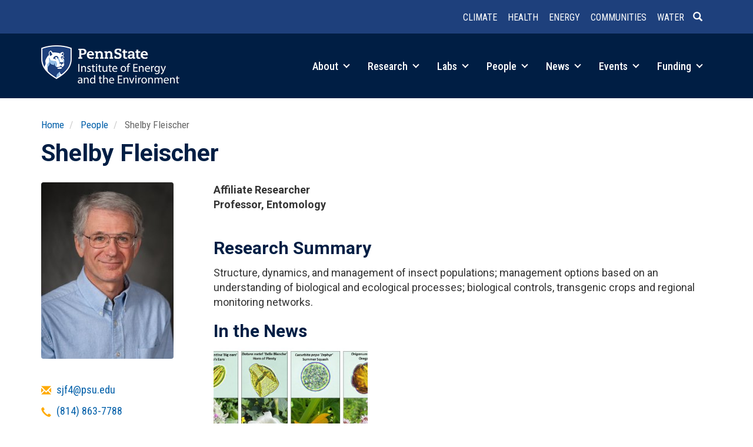

--- FILE ---
content_type: text/html; charset=UTF-8
request_url: https://iee.psu.edu/people/shelby-fleischer
body_size: 66999
content:
<!DOCTYPE html>
<html  lang="en" dir="ltr" prefix="og: https://ogp.me/ns#">
  <head>
    <meta charset="utf-8" />
<meta name="description" content="Research Summary Structure, dynamics, and management of insect populations; management options based on an understanding of biological and ecological processes; biological controls, transgenic crops and regional monitoring networks." />
<link rel="canonical" href="https://iee.psu.edu/people/shelby-fleischer" />
<meta property="og:site_name" content="Institute of Energy and the Environment" />
<meta property="og:url" content="https://iee.psu.edu/people/shelby-fleischer" />
<meta property="og:title" content="Shelby Fleischer" />
<meta property="og:description" content="Research Summary Structure, dynamics, and management of insect populations; management options based on an understanding of biological and ecological processes; biological controls, transgenic crops and regional monitoring networks." />
<meta property="og:image" content="https://iee.psu.edu/sites/default/files/profile-photos/Shelby%20Fleischer.jpeg" />
<meta name="Generator" content="Drupal 10 (https://www.drupal.org)" />
<meta name="MobileOptimized" content="width" />
<meta name="HandheldFriendly" content="true" />
<meta name="viewport" content="width=device-width, initial-scale=1.0" />
<link rel="icon" href="/themes/custom/iee2026/favicon.ico" type="image/vnd.microsoft.icon" />

    <title>Shelby Fleischer | Institute of Energy and the Environment</title>
    <link rel="stylesheet" media="all" href="/sites/default/files/css/css_dVg_tmvKoOajSpLMxL7pm_zR1evRs1azEfa7TB2FvLE.css?delta=0&amp;language=en&amp;theme=iee2026&amp;include=eJxljkEOwjAMBD9k1agHvhM5jQMpSV3shNDfI9FKgListDN7WGpVHC3TVdSQvgp4kWpVacWoVLiL3mASZQzaVsoDzfT8ASFRlgsk5vE0njHKUg3me2PdXEtu13isbLPKBT0ZwyNxN3znUCS0zNDZR9HiPif-yAtZcEiD" />
<link rel="stylesheet" media="all" href="/sites/default/files/css/css_HrXt5FQ5UxWbgMgftbzKNFfKQ-MG1YcumdPqEYhHzP4.css?delta=1&amp;language=en&amp;theme=iee2026&amp;include=eJxljkEOwjAMBD9k1agHvhM5jQMpSV3shNDfI9FKgListDN7WGpVHC3TVdSQvgp4kWpVacWoVLiL3mASZQzaVsoDzfT8ASFRlgsk5vE0njHKUg3me2PdXEtu13isbLPKBT0ZwyNxN3znUCS0zNDZR9HiPif-yAtZcEiD" />
<link rel="stylesheet" media="all" href="//fonts.googleapis.com/css?family=Open+Sans:400,600|Roboto+Slab:400|Roboto:400,700|Roboto+Condensed:300,400,500,700&amp;display=swap" />

    <script type="application/json" data-drupal-selector="drupal-settings-json">{"path":{"baseUrl":"\/","pathPrefix":"","currentPath":"node\/276","currentPathIsAdmin":false,"isFront":false,"currentLanguage":"en"},"pluralDelimiter":"\u0003","suppressDeprecationErrors":true,"ajaxPageState":{"libraries":"[base64]","theme":"iee2026","theme_token":null},"ajaxTrustedUrl":[],"gtag":{"tagId":"G-4T312JC0X3","consentMode":false,"otherIds":[],"events":[],"additionalConfigInfo":[]},"auto_anchors":{"show_automatic_anchor_links":false,"root_elements":".main-container","anchor_elements":"h2, h3, h4, h5, h6","link_content":"#","exclude_admin_pages":true},"bootstrap":{"forms_has_error_value_toggle":1,"popover_enabled":1,"popover_animation":1,"popover_auto_close":1,"popover_container":"body","popover_content":"","popover_delay":"0","popover_html":0,"popover_placement":"right","popover_selector":"","popover_title":"","popover_trigger":"click","tooltip_enabled":1,"tooltip_animation":1,"tooltip_container":"body","tooltip_delay":"0","tooltip_html":0,"tooltip_placement":"auto left","tooltip_selector":"","tooltip_trigger":"hover"},"statistics":{"data":{"nid":"276"},"url":"\/core\/modules\/statistics\/statistics.php"},"views":{"ajax_path":"\/views\/ajax","ajaxViews":{"views_dom_id:beea54552df7740cea99475ca595f989e2375156aa6c9524316757ab3f457731":{"view_name":"person_in_the_news","view_display_id":"block_1","view_args":"276\/276","view_path":"\/node\/276","view_base_path":null,"view_dom_id":"beea54552df7740cea99475ca595f989e2375156aa6c9524316757ab3f457731","pager_element":0}}},"user":{"uid":"0","permissionsHash":"7ce0124431acbbd5e4997257f0ee0f8317c90f316b800f129c61c95528a15735"}}</script>
<script src="/sites/default/files/js/js_6xWPhMychUmen-1mFmGQlCRRF5YpOt3ZjmszkIESW5I.js?scope=header&amp;delta=0&amp;language=en&amp;theme=iee2026&amp;include=eJxljuEOwjAIhF-oWc1--DoN67Bi6q6hbPPxNZu6Rv8c3AdHoNkQaIpXaPXUGDcAVk2p-G8XinKQSawZFhQsrA0xIJsUF6HsR50L5W4Uykgd3ejhEpAyB6Pk00t-_b4kzP2pP_t3ddXIpJrE-jl5ELcIr9VvuqdXHi7Qezie-iNPlrdgzA"></script>
<script src="/modules/contrib/google_tag/js/gtag.js?t9c468"></script>

  </head>
  <body class="path-people-shelby-fleischer path-node page-node-type-person has-glyphicons">
    <a href="#main-content" class="visually-hidden focusable skip-link">
      Skip to main content
    </a>
    
      <div class="dialog-off-canvas-main-canvas" data-off-canvas-main-canvas>
              <header class="navbar navbar-default container full-width" id="navbar" role="banner">
            <div class="navbar-header">
          <div class="region region-navigation row">
    <section id="block-headerlinks" class="col-sm-12 small text-xs-center text-sm-right pull-right block block-simple-block block-simple-blockheader-links clearfix">
  
    

      <p><a href="/research/climate-and-natural-systems" data-entity-type="node" data-entity-uuid="b616cc5b-17d5-4c3a-b1f3-1b8565bbf7b3" data-entity-substitution="canonical" title="Climate and Natural Systems"><strong>Climate</strong></a> <a href="/research/health-and-environment" data-entity-type="node" data-entity-uuid="c00b6424-c351-4e7a-9e63-73064c576fa2" data-entity-substitution="canonical" title="Health and the Environment"><strong>Health</strong></a> <a href="/research/integrated-energy-systems" data-entity-type="node" data-entity-uuid="d8020371-241c-4336-a45b-f86ffbc18eaf" data-entity-substitution="canonical" title="Integrated Energy Systems"><strong>Energy</strong></a> <a href="/research/equitable-communities-and-built-environment" data-entity-type="node" data-entity-uuid="e4841891-f87f-4aff-b3cb-fbfc1ec62a48" data-entity-substitution="canonical" title="Equitable Communities and the Built Environment"><strong>Communities</strong></a> <a href="/research/water-sustainability" data-entity-type="node" data-entity-uuid="28328b5c-0aed-48db-a5ab-4b77f2307e4a" data-entity-substitution="canonical" title="Water Sustainability"><strong>Water</strong></a><a class="header-search" href="/search/node"><span class="icon glyphicon glyphicon-search" aria-hidden="true">&nbsp;</span></a></p>
  </section>


  </div>

                        <div class="navbar-toggle collapsed row" id="navbar-toggle-collapsed">

        <div class="col-xs-5" id="mobile-brand-mark">
        <a href="/"><img class="img-responsive" alt="Penn State Institutes of Energy and the Environment" src="/themes/custom/iee2026/images/iee-mark-rev-470.png"></a>
        </div>

        <div class="pull-right">
          <a class="navbar-toggle collapsed" data-toggle="collapse" data-target="#navbar-collapse">
            <div class="hamburger">
              <span></span>
              <span></span>
              <span></span>
              <span></span>
            </div>
            <span class="menu-toggle-text">Menu</span>
          </a>
          <a class="header-search header-search-mobile" href="/search/node"><span class="icon glyphicon glyphicon-search" aria-hidden="true">&nbsp;</span></a>
          </div>
          </div>
        

                    <div id="navbar-collapse" class="navbar-collapse collapse">
            <div class="region region-navigation-collapsible">
    <section id="block-brandmark" class="col-sm-3 col-xs-5 block block-simple-block block-simple-blockbrand-mark clearfix">
  
    

      <p><a href="/"><img class="img-responsive" alt="Penn State Institutes of Energy and the Environment" src="/themes/custom/iee2026/images/iee-mark-rev-470.png"></a></p>
  </section>

<nav role="navigation" aria-labelledby="block-main-menu-menu" id="block-main-menu" class="col-sm-9 text-sm-right pull-right">
            
  <h2 class="visually-hidden" id="block-main-menu-menu">Main navigation</h2>
  

        
      <ul class="menu menu--main nav navbar-nav">
                      <li class="expanded dropdown first">
                                                                
                        <a href="/about" class="dropdown-toggle" data-drupal-link-system-path="node/10">About <span class="caret"></span></a>
                        <ul class="dropdown-menu">
                      <li class="first">
                                        <a href="/about" data-drupal-link-system-path="node/10">Overview</a>
              </li>
                      <li>
                                        <a href="/programs" data-drupal-link-system-path="node/1010">Programs and Partners</a>
              </li>
                      <li>
                                        <a href="/about/education" data-drupal-link-system-path="node/13">Education</a>
              </li>
                      <li>
                                        <a href="/about/history" data-drupal-link-system-path="about/history">History</a>
              </li>
                      <li>
                                        <a href="/about/giving" data-drupal-link-system-path="node/707">Giving</a>
              </li>
                      <li class="last">
                                        <a href="/about/contact" data-drupal-link-system-path="node/2">Contact</a>
              </li>
        </ul>
  
              </li>
                      <li class="expanded dropdown">
                                                                
                        <a href="/research" class="dropdown-toggle" data-drupal-link-system-path="node/918">Research <span class="caret"></span></a>
                        <ul class="dropdown-menu">
                      <li class="first">
                                        <a href="/research/climate-and-natural-systems" data-drupal-link-system-path="node/642">Climate and Natural Systems</a>
              </li>
                      <li>
                                        <a href="/research/health-and-environment" data-drupal-link-system-path="node/645">Health and the Environment</a>
              </li>
                      <li>
                                        <a href="/research/integrated-energy-systems" data-drupal-link-system-path="node/646">Integrated Energy Systems</a>
              </li>
                      <li>
                                        <a href="/research/equitable-communities-and-built-environment" data-drupal-link-system-path="node/644">Equitable Communities and the Built Environment</a>
              </li>
                      <li>
                                        <a href="/research/water-sustainability" data-drupal-link-system-path="node/643">Water Sustainability</a>
              </li>
                      <li>
                                        <a href="/research/projects" data-drupal-link-system-path="research/projects">Projects</a>
              </li>
                      <li class="last">
                                        <a href="/research/iee-research-awards" data-drupal-link-system-path="node/8319">IEE Research Awards</a>
              </li>
        </ul>
  
              </li>
                      <li class="expanded dropdown">
                                                                
                        <a href="/labs" class="dropdown-toggle" data-drupal-link-system-path="node/14">Labs <span class="caret"></span></a>
                        <ul class="dropdown-menu">
                      <li class="first">
                                        <a href="/labs" data-drupal-link-system-path="node/14">Labs Overview</a>
              </li>
                      <li>
                                        <a href="/labs/center-quantitative-imaging" data-drupal-link-system-path="node/2161">Center for Quantitative Imaging</a>
              </li>
                      <li>
                                        <a href="/labs/environmental-contaminants-analytical-laboratory" data-drupal-link-system-path="node/2163">Environmental Contaminants Analytical Laboratory</a>
              </li>
                      <li>
                                        <a href="/labs/radiocarbon-laboratory" data-drupal-link-system-path="node/2038">Radiocarbon Laboratory</a>
              </li>
                      <li class="last">
                                        <a href="/labs/shared-equipment" data-drupal-link-system-path="node/7550">Shared Equipment</a>
              </li>
        </ul>
  
              </li>
                      <li class="expanded dropdown">
                                                                
                        <a href="/people" class="dropdown-toggle" data-drupal-link-system-path="node/822">People <span class="caret"></span></a>
                        <ul class="dropdown-menu">
                      <li class="first">
                                        <a href="/people/governance" data-drupal-link-system-path="people/governance">Governance</a>
              </li>
                      <li>
                                        <a href="/people/faculty" data-drupal-link-system-path="people/faculty">Faculty</a>
              </li>
                      <li>
                                        <a href="/people/fellows" data-drupal-link-system-path="people/fellows">IEE Fellows</a>
              </li>
                      <li>
                                        <a href="/people/affiliated-researchers" data-drupal-link-system-path="people/affiliated-researchers">Affiliated Researchers</a>
              </li>
                      <li class="last">
                                        <a href="/people/staff" data-drupal-link-system-path="people/staff">Leadership &amp; Staff</a>
              </li>
        </ul>
  
              </li>
                      <li class="expanded dropdown">
                                                                
                        <a href="/news" class="dropdown-toggle" data-drupal-link-system-path="node/12341">News <span class="caret"></span></a>
                        <ul class="dropdown-menu">
                      <li class="first">
                                        <a href="/news" data-drupal-link-system-path="node/12341">Spotlight</a>
              </li>
                      <li>
                                        <a href="/news/feed" data-drupal-link-system-path="node/4">News Feed</a>
              </li>
                      <li>
                                        <a href="/news/podcast" data-drupal-link-system-path="node/2048">Podcast</a>
              </li>
                      <li>
                                        <a href="/news/column" data-drupal-link-system-path="node/2061">Column</a>
              </li>
                      <li class="last">
                                        <a href="/news/iee-news" data-drupal-link-system-path="node/6967">IEE in the News</a>
              </li>
        </ul>
  
              </li>
                      <li class="expanded dropdown">
                                                                
                        <a href="/events" class="dropdown-toggle" data-drupal-link-system-path="node/12852">Events <span class="caret"></span></a>
                        <ul class="dropdown-menu">
                      <li class="first">
                                        <a href="/events" data-drupal-link-system-path="node/12852">Highlights</a>
              </li>
                      <li class="last">
                                        <a href="/events/calendar" data-drupal-link-system-path="events/calendar">Event Calendar</a>
              </li>
        </ul>
  
              </li>
                      <li class="expanded dropdown last">
                                                                
                        <a href="/funding" class="dropdown-toggle" data-drupal-link-system-path="node/919">Funding <span class="caret"></span></a>
                        <ul class="dropdown-menu">
                      <li class="first">
                                        <a href="/funding/iee-seed-grant-program" data-drupal-link-system-path="node/24">IEE Seed Grant Program</a>
              </li>
                      <li class="last">
                                        <a href="/funding/iee-research-financial-assistance" data-drupal-link-system-path="node/9284">IEE Research Financial Assistance</a>
              </li>
        </ul>
  
              </li>
        </ul>
  

  </nav>

  </div>

        </div>
                    </div>
    </header>
  
  <div role="main" class="main-container container js-quickedit-main-content">
    <div class="row">

                              <div class="col-sm-12" role="heading">
              <div class="region region-header">
        <ol class="breadcrumb">
          <li >
                  <a href="/">Home</a>
              </li>
          <li >
                  <a href="/people">People</a>
              </li>
          <li >
                  Shelby Fleischer
              </li>
      </ol>

<div data-drupal-messages-fallback class="hidden"></div>
    <h1 class="page-header">
<span>Shelby Fleischer</span>
</h1>


  </div>

          </div>
              
            
                        
      <section class="col-sm-12">
                
                
                          <a id="main-content"></a>
            <div class="region region-content">
      
<article class="person full clearfix">

  
    

  
  <div class="content">
    <div class="row bs-2col">
  

    <div class="col-sm-3 bs-region bs-region--left">
    <section class="block block-layout-builder block-field-blocknodepersonfield-profile-photo clearfix">
  
    

      
  <div class="field field--name-field-profile-photo field--type-entity-reference field--label-visually_hidden">
    <div class="field--label sr-only">Profile Photo</div>
              <div class="field--item"><article class="media media--type-profile-photo media--view-mode-default">
  
      
  <div class="field field--name-field-media-image-1 field--type-image field--label-visually_hidden">
    <div class="field--label sr-only">Image</div>
              <div class="field--item">  <img loading="lazy" src="/sites/default/files/styles/profile_photo/public/profile-photos/Shelby%20Fleischer.jpeg?itok=hmZ6hHgd" width="225" height="300" alt="" class="img-responsive" />


</div>
          </div>

  </article>
</div>
          </div>

  </section>

<section class="block block-layout-builder block-field-blocknodepersonfield-email clearfix">
  
    

      
  <div class="field field--name-field-email field--type-email field--label-visually_hidden">
    <div class="field--label sr-only">Email</div>
              <div class="field--item"><a href="mailto:sjf4@psu.edu">sjf4@psu.edu</a></div>
          </div>

  </section>

<section class="block block-layout-builder block-field-blocknodepersonfield-telephone clearfix">
  
    

      
  <div class="field field--name-field-telephone field--type-telephone field--label-visually_hidden">
    <div class="field--label sr-only">Telephone</div>
              <div class="field--item"><a href="tel:%28814%29863-7788">(814) 863-7788</a></div>
          </div>

  </section>

<section class="block block-layout-builder block-field-blocknodepersonfield-address clearfix">
  
    

      
            <div class="field field--name-field-address field--type-address field--label-hidden field--item"><a href="https://google.com/maps?q=510%20Ag%20Sci%20%26%20Ind%20Bldg%20Shortlidge%20Road%20University%20Park%20PA%2016802%20US" class="address-map-link"><p class="address" translate="no"><span class="address-line1">510 Ag Sci &amp; Ind Bldg</span><br>
<span class="address-line2">Shortlidge Road</span><br>
<span class="locality">University Park</span>, <span class="administrative-area">PA</span> <span class="postal-code">16802</span></p></a></div>
      
  </section>

<section class="block block-layout-builder block-field-blocknodepersonfield-elsevier-pure-link clearfix">
  
    

      
            <div class="field field--name-field-elsevier-pure-link field--type-link field--label-hidden field--item"><a href="https://pennstate.pure.elsevier.com/en/persons/ca7463ce-993f-4376-b068-ae71be381160">Elsevier Pure Profile</a></div>
      
  </section>

<section class="block block-layout-builder block-extra-field-blocknodepersonlinks clearfix">
  
    

      
  </section>

<section class="block block-layout-builder block-field-blocknodepersonfield-research-themes clearfix">
  
    

      
  <div class="field field--name-field-research-themes field--type-entity-reference field--label-above">
    <div class="field--label">IEE Research Themes</div>
          <div class="field--items">
              <div class="field--item"><a href="/taxonomy/term/11" hreflang="en">Health and the Environment</a></div>
              </div>
      </div>

  </section>


  </div>
  
    <div class="col-sm-9 bs-region bs-region--right">
    <section class="block block-layout-builder block-field-blocknodepersonfield-person-type clearfix">
  
    

      
      <div class="field field--name-field-person-type field--type-entity-reference field--label-hidden field--items">
              <div class="field--item"><div>
  
    
  
            <div class="field field--name-field-show-as field--type-string field--label-hidden field--item">Affiliate Researcher</div>
      
</div>
</div>
          </div>
  
  </section>

<section class="block block-layout-builder block-field-blocknodepersonfield-titles-and-affiliations clearfix">
  
    

      
  <div class="field field--name-field-titles-and-affiliations field--type-string field--label-visually_hidden">
    <div class="field--label sr-only">Titles and Affiliations</div>
          <div class="field--items">
              <div class="field--item">Professor, Entomology</div>
              </div>
      </div>

  </section>

<section class="block block-layout-builder block-field-blocknodepersonbody clearfix">
  
    

      
            <div class="field field--name-body field--type-text-with-summary field--label-hidden field--item"><h2>Research Summary</h2>

<p>Structure, dynamics, and management of insect populations; management options based on an understanding of biological and ecological processes; biological controls, transgenic crops and regional monitoring networks.</p></div>
      
  </section>

<section class="views-element-container block block-views block-views-blockperson-in-the-news-block-1 clearfix">
  
      <h2 class="block-title">In the News</h2>
    

      <div class="form-group"><div class="view view-person-in-the-news view-id-person_in_the_news view-display-id-block_1 js-view-dom-id-beea54552df7740cea99475ca595f989e2375156aa6c9524316757ab3f457731">
  
    
      
      <div class="view-content">
      <div id="views-bootstrap-person-in-the-news-block-1"  class="grid views-view-grid horizontal">
            <div class="row row-1">
                  <div class="col col-xs-12 col-sm-6 col-md-4 col-lg-4 col-1">
            <div class="views-field views-field-nothing"><span class="field-content"><div class="views-field views-field-field-cover-image"><div class="field-content">
<a href="/news/safes-seed-funding-boosts-agricultural-research-data-capabilities" hreflang="en">
    <img loading="lazy" src="/sites/default/files/styles/medium_4_3_/public/cover-images/safes-seed-funding-boosts-agricultural-research-data-capabilities-penn-state-university.jpg?h=b6717701&amp;itok=AzhTrfHd" width="400" height="300" alt="SAFES seed funding boosts agricultural research data capabilities | Penn State University" class="img-responsive" />



  </a>
</div></div>
<p class="small field-views-meta">Apr 26, 2022 | psu.edu</p>
<div class="views-field views-field-title">
<span class="field-content"><a href="/news/safes-seed-funding-boosts-agricultural-research-data-capabilities" hreflang="en">SAFES seed funding boosts agricultural research data capabilities</a></span>
</div></span></div>
          </div>
                      <div class="clearfix visible-xs-block"></div>
          
          
          
                        </div>
      </div>

    </div>
  
      
          </div>
</div>

  </section>

<section class="block block-layout-builder block-field-blocknodepersonfield-research-keywords clearfix">
  
      <h2 class="block-title">Research Keywords</h2>
    

      
      <div class="field field--name-field-research-keywords field--type-string field--label-hidden field--items">
      <p class="small" style="color:#777;"><span class="glyphicon glyphicon-info-sign"></span>&nbsp;These keywords and phrases come from the publications and other research output of this person. See other researchers related to these topics by clicking on any keyword.</p>
              <div class="field--item"><a href="/people/affiliated-researchers?keywords=Chrysomelidae">Chrysomelidae</a></div>
              <div class="field--item"><a href="/people/affiliated-researchers?keywords=Beetle">Beetle</a></div>
              <div class="field--item"><a href="/people/affiliated-researchers?keywords=Coleoptera">Coleoptera</a></div>
              <div class="field--item"><a href="/people/affiliated-researchers?keywords=Acalymma Vittatum">Acalymma Vittatum</a></div>
              <div class="field--item"><a href="/people/affiliated-researchers?keywords=Potato">Potato</a></div>
              <div class="field--item"><a href="/people/affiliated-researchers?keywords=Maize">Maize</a></div>
              <div class="field--item"><a href="/people/affiliated-researchers?keywords=Leptinotarsa Decemlineata">Leptinotarsa Decemlineata</a></div>
              <div class="field--item"><a href="/people/affiliated-researchers?keywords=Crop">Crop</a></div>
              <div class="field--item"><a href="/people/affiliated-researchers?keywords=Erwinia Tracheiphila">Erwinia Tracheiphila</a></div>
              <div class="field--item"><a href="/people/affiliated-researchers?keywords=Ostrinia Nubilalis">Ostrinia Nubilalis</a></div>
              <div class="field--item"><a href="/people/affiliated-researchers?keywords=Insect">Insect</a></div>
              <div class="field--item"><a href="/people/affiliated-researchers?keywords=Lepidoptera">Lepidoptera</a></div>
              <div class="field--item"><a href="/people/affiliated-researchers?keywords=Pest">Pest</a></div>
              <div class="field--item"><a href="/people/affiliated-researchers?keywords=Spodoptera Frugiperda">Spodoptera Frugiperda</a></div>
              <div class="field--item"><a href="/people/affiliated-researchers?keywords=Leafminer">Leafminer</a></div>
              <div class="field--item"><a href="/people/affiliated-researchers?keywords=Insecticide">Insecticide</a></div>
              <div class="field--item"><a href="/people/affiliated-researchers?keywords=Bee">Bee</a></div>
              <div class="field--item"><a href="/people/affiliated-researchers?keywords=Crops">Crops</a></div>
              <div class="field--item"><a href="/people/affiliated-researchers?keywords=Insects">Insects</a></div>
              <div class="field--item"><a href="/people/affiliated-researchers?keywords=Integrated Pest Management">Integrated Pest Management</a></div>
          </div>
  
  </section>

<section class="block block-layout-builder block-field-blocknodepersonfield-publications clearfix">
  
      <h2 class="block-title">Recent Publications</h2>
    

      
            <div class="field field--name-field-publications field--type-text-long field--label-hidden field--item"><div class="rendering rendering_researchoutput  rendering_researchoutput_portal-short rendering_contributiontojournal rendering_portal-short rendering_contributiontojournal_portal-short"><h3 class="title"><a href="https://doi.org/10.1002/ecy.3614" target="_blank"><span>CropPol: A dynamic, open and global database on crop pollination</span></a></h3>Allen-Perkins, A., Magrach, A., Dainese, M., Garibaldi, L. A., Kleijn, D., Rader, R., Reilly, J. R., Winfree, R., Lundin, O., McGrady, C. M., Brittain, C., <span>Biddinger, D. J.</span>, Artz, D. R., Elle, E., Hoffman, G., Ellis, J. D., Daniels, J., Gibbs, J., Campbell, J. W., Brokaw, J., <a onclick="$(this).next('span').toggleClassName('common_hidden');$(this).addClassName('common_hidden'); return pure.stopEvent(event);" href="#" class="link"><span> &amp; 167 others</span></a><span class="common_hidden publication_authors_full_inline_list"><span>Wilson, J. K.</span>, <span>Mason, K.</span>, <span>Ward, K. L.</span>, <span>Gundersen, K. B.</span>, <span>Bobiwash, K.</span>, <span>Gut, L.</span>, <span>Rowe, L. M.</span>, <span class="person">Boyle, N. K.</span>, <span>Williams, N. M.</span>, <span>Joshi, N. K.</span>, <span>Rothwell, N.</span>, <span>Gillespie, R. L.</span>, <span>Isaacs, R.</span>, <span class="person">Fleischer, S. J.</span>, <span>Peterson, S. S.</span>, <span>Rao, S.</span>, <span>Pitts-Singer, T. L.</span>, <span>Fijen, T.</span>, <span>Boreux, V.</span>, <span>Rundlöf, M.</span>, <span>Viana, B. F.</span>, <span>Klein, A. M.</span>, <span>Smith, H. G.</span>, <span>Bommarco, R.</span>, <span>Carvalheiro, L. G.</span>, <span>Ricketts, T. H.</span>, <span>Ghazoul, J.</span>, <span>Krishnan, S.</span>, <span>Benjamin, F. E.</span>, <span>Loureiro, J.</span>, <span>Castro, S.</span>, <span>Raine, N. E.</span>, <span>de Groot, G. A.</span>, <span>Horgan, F. G.</span>, <span>Hipólito, J.</span>, <span>Smagghe, G.</span>, <span>Meeus, I.</span>, <span>Eeraerts, M.</span>, <span>Potts, S. G.</span>, <span>Kremen, C.</span>, <span>García, D.</span>, <span>Miñarro, M.</span>, <span>Crowder, D. W.</span>, <span>Pisanty, G.</span>, <span>Mandelik, Y.</span>, <span>Vereecken, N. J.</span>, <span>Leclercq, N.</span>, <span>Weekers, T.</span>, <span>Lindstrom, S. A. M.</span>, <span>Stanley, D. A.</span>, <span>Zaragoza-Trello, C.</span>, <span>Nicholson, C. C.</span>, <span>Scheper, J.</span>, <span>Rad, C.</span>, <span>Marks, E. A. N.</span>, <span>Mota, L.</span>, <span>Danforth, B.</span>, <span>Park, M.</span>, <span>Bezerra, A. D. M.</span>, <span>Freitas, B. M.</span>, <span>Mallinger, R. E.</span>, <span>Oliveira da Silva, F.</span>, <span>Willcox, B.</span>, <span>Ramos, D. L.</span>, <span>D. da Silva e Silva, F.</span>, <span>Lázaro, A.</span>, <span>Alomar, D.</span>, <span>González-Estévez, M. A.</span>, <span>Taki, H.</span>, <span>Cariveau, D. P.</span>, <span>Garratt, M. P. D.</span>, <span>Nabaes Jodar, D. N.</span>, <span>Stewart, R. I. A.</span>, <span>Ariza, D.</span>, <span>Pisman, M.</span>, <span>Lichtenberg, E. M.</span>, <span>Schüepp, C.</span>, <span>Herzog, F.</span>, <span>Entling, M. H.</span>, <span>Dupont, Y. L.</span>, <span>Michener, C. D.</span>, <span>Daily, G. C.</span>, <span>Ehrlich, P. R.</span>, <span>Burns, K. L. W.</span>, <span>Vilà, M.</span>, <span>Robson, A.</span>, <span>Howlett, B.</span>, <span>Blechschmidt, L.</span>, <span>Jauker, F.</span>, <span>Schwarzbach, F.</span>, <span>Nesper, M.</span>, <span>Diekötter, T.</span>, <span>Wolters, V.</span>, <span>Castro, H.</span>, <span>Gaspar, H.</span>, <span>Nault, B. A.</span>, <span>Badenhausser, I.</span>, <span>Petersen, J. D.</span>, <span>Tscharntke, T.</span>, <span>Bretagnolle, V.</span>, <span>Willis Chan, D. S.</span>, <span>Chacoff, N.</span>, <span>Andersson, G. K. S.</span>, <span>Jha, S.</span>, <span>Colville, J. F.</span>, <span>Veldtman, R.</span>, <span>Coutinho, J.</span>, <span>Bianchi, F. J. J. A.</span>, <span>Sutter, L.</span>, <span>Albrecht, M.</span>, <span>Jeanneret, P.</span>, <span>Zou, Y.</span>, <span>Averill, A. L.</span>, <span>Saez, A.</span>, <span>Sciligo, A. R.</span>, <span>Vergara, C. H.</span>, <span>Bloom, E. H.</span>, <span>Oeller, E.</span>, <span>Badano, E. I.</span>, <span>Loeb, G. M.</span>, <span>Grab, H.</span>, <span>Ekroos, J.</span>, <span>Gagic, V.</span>, <span>Cunningham, S. A.</span>, <span>Åström, J.</span>, <span>Cavigliasso, P.</span>, <span>Trillo, A.</span>, <span>Classen, A.</span>, <span>Mauchline, A. L.</span>, <span>Montero-Castaño, A.</span>, <span>Wilby, A.</span>, <span>Woodcock, B. A.</span>, <span>Sidhu, C. S.</span>, <span>Steffan-Dewenter, I.</span>, <span>Vogiatzakis, I. N.</span>, <span>Herrera, J. M.</span>, <span>Otieno, M.</span>, <span>Gikungu, M. W.</span>, <span>Cusser, S. J.</span>, <span>Nauss, T.</span>, <span>Nilsson, L.</span>, <span>Knapp, J.</span>, <span>Ortega-Marcos, J. J.</span>, <span>González, J. A.</span>, <span>Osborne, J. L.</span>, <span>Blanche, R.</span>, <span>Shaw, R. F.</span>, <span>Hevia, V.</span>, <span>Stout, J.</span>, <span>Arthur, A. D.</span>, <span>Blochtein, B.</span>, <span>Szentgyorgyi, H.</span>, <span>Li, J.</span>, <span>Mayfield, M. M.</span>, <span>Woyciechowski, M.</span>, <span>Nunes-Silva, P.</span>, <span>Halinski de Oliveira, R.</span>, <span>Henry, S.</span>, <span>Simmons, B. I.</span>, <span>Dalsgaard, B.</span>, <span>Hansen, K.</span>, <span>Sritongchuay, T.</span>, <span>O'Reilly, A. D.</span>, <span>Chamorro García, F. J.</span>, <span>Nates Parra, G.</span>, <span>Magalhães Pigozo, C.</span> &amp; <span>Bartomeus, I.</span></span>, <span class="date">Mar 2022</span>, <span class="journal">In: <span>Ecology.</span></span> <span class="volume">103</span>, <span class="journalnumber">3</span>, e3614.<p class="type"><span class="type_family">Research output<span class="type_family_sep">: </span></span><span class="type_classification_parent">Contribution to journal<span class="type_parent_sep"> › </span></span><span class="type_classification">Article</span><span class="type_classification"><span class="type_parent_sep"> › </span>peer-review</span></p></div><div class="rendering rendering_researchoutput  rendering_researchoutput_portal-short rendering_contributiontojournal rendering_portal-short rendering_contributiontojournal_portal-short"><h3 class="title"><a href="https://doi.org/10.1073/pnas.2203230119" target="_blank"><span>Pest population dynamics are related to a continental overwintering gradient</span></a></h3>Lawton, D., Huseth, A. S., Kennedy, G. G., Morey, A. C., Hutchison, W. D., Reisig, D. D., Dorman, S. J., Dillard, D. S., Venette, R. C., Groves, R. L., Adamczyk, J. J., Dos Santos, I. B., Baute, T., Brown, S., Burkness, E., Dean, A., Dively, G. P., Doughty, H. B., <span>Fleischer, S. J.</span>, Green, J., <a onclick="$(this).next('span').toggleClassName('common_hidden');$(this).addClassName('common_hidden'); return pure.stopEvent(event);" href="#" class="link"><span> &amp; 24 others</span></a><span class="common_hidden publication_authors_full_inline_list"><span>Greene, J. K.</span>, <span>Hamilton, K.</span>, <span>Hodgson, E.</span>, <span>Hunt, T.</span>, <span>Kerns, D.</span>, <span>Leonard, B. R.</span>, <span>Malone, S.</span>, <span>Musser, F.</span>, <span>Owens, D.</span>, <span>Palumbo, J. C.</span>, <span>Paula-Moraes, S.</span>, <span>Peterson, J. A.</span>, <span>Ramirez, R.</span>, <span>Rondon, S. I.</span>, <span>Schilder, T. L.</span>, <span>Seaman, A.</span>, <span>Spears, L.</span>, <span>Stewart, S. D.</span>, <span>Taylor, S.</span>, <span>Towles, T.</span>, <span>Welty, C.</span>, <span>Whalen, J.</span>, <span>Wright, R.</span> &amp; <span>Zuefle, M.</span></span>, <span class="date">Sep 13 2022</span>, <span class="journal">In: <span>Proceedings of the National Academy of Sciences of the United States of America.</span></span> <span class="volume">119</span>, <span class="journalnumber">37</span>, e2203230119.<p class="type"><span class="type_family">Research output<span class="type_family_sep">: </span></span><span class="type_classification_parent">Contribution to journal<span class="type_parent_sep"> › </span></span><span class="type_classification">Article</span><span class="type_classification"><span class="type_parent_sep"> › </span>peer-review</span></p></div><div class="rendering rendering_researchoutput  rendering_researchoutput_portal-short rendering_contributiontojournal rendering_portal-short rendering_contributiontojournal_portal-short"><h3 class="title"><a href="https://doi.org/10.1093/jee/toaa264" target="_blank"><span>Sweet Corn Sentinel Monitoring for Lepidopteran Field-Evolved Resistance to Bt Toxins</span></a></h3>Dively, G. P., Kuhar, T. P., Taylor, S., Doughty, H. B., Holmstrom, K., Gilrein, D., Nault, B. A., Ingerson-Mahar, J., Whalen, J., Reisig, D., Frank, D. L., <span>Fleischer, S. J.</span>, Owens, D., Welty, C., Reay-Jones, F. P. F., Porter, P., Smith, J. L., Saguez, J., Murray, S., Wallingford, A., <a onclick="$(this).next('span').toggleClassName('common_hidden');$(this).addClassName('common_hidden'); return pure.stopEvent(event);" href="#" class="link"><span> &amp; 5 others</span></a><span class="common_hidden publication_authors_full_inline_list"><span>Byker, H.</span>, <span>Jensen, B.</span>, <span>Burkness, E.</span>, <span>Hutchison, W. D.</span> &amp; <span>Hamby, K. A.</span></span>, <span class="date">Feb 1 2021</span>, <span class="journal">In: <span>Journal of economic entomology.</span></span> <span class="volume">114</span>, <span class="journalnumber">1</span>, <span class="pages">p. 307-319</span> <span class="numberofpages">13 p.</span><p class="type"><span class="type_family">Research output<span class="type_family_sep">: </span></span><span class="type_classification_parent">Contribution to journal<span class="type_parent_sep"> › </span></span><span class="type_classification">Article</span><span class="type_classification"><span class="type_parent_sep"> › </span>peer-review</span></p></div><div class="rendering rendering_researchoutput  rendering_researchoutput_portal-short rendering_contributiontojournal rendering_portal-short rendering_contributiontojournal_portal-short"><h3 class="title"><a href="https://doi.org/10.1093/ee/nvab067" target="_blank"><span>Erratum: Phenology, development, and parasitism of allium leafminer (diptera: Agromyzidae), a recent invasive species in the United States (Environmental Entomology DOI: 10.1093/ee/nvab043)</span></a></h3><span>Lingbeek, B.</span>, <span>Roberts, D.</span>, <span>Elkner, T.</span>, <span>Gates, M.</span> &amp; <span class="person">Fleischer, S. J.</span>, <span class="date">Aug 1 2021</span>, <span class="journal">In: <span>Environmental entomology.</span></span> <span class="volume">50</span>, <span class="journalnumber">4</span>, <span class="pages">p. 1006</span> <span class="numberofpages">1 p.</span><p class="type"><span class="type_family">Research output<span class="type_family_sep">: </span></span><span class="type_classification_parent">Contribution to journal<span class="type_parent_sep"> › </span></span><span class="type_classification">Comment/debate</span><span class="type_classification"><span class="type_parent_sep"> › </span>peer-review</span></p></div><div class="rendering rendering_researchoutput  rendering_researchoutput_portal-short rendering_contributiontojournal rendering_portal-short rendering_contributiontojournal_portal-short"><h3 class="title"><a href="https://doi.org/10.1093/ee/nvab043" target="_blank"><span>Phenology, Development, and Parasitism of Allium Leafminer (Diptera: Agromyzidae), a Recent Invasive Species in the United States</span></a></h3><span>Lingbeek, B.</span>, <span>Roberts, D.</span>, <span>Elkner, T.</span>, <span>Gates, M.</span> &amp; <span class="person">Fleischer, S. J.</span>, <span class="date">Aug 1 2021</span>, <span class="journal">In: <span>Environmental entomology.</span></span> <span class="volume">50</span>, <span class="journalnumber">4</span>, <span class="pages">p. 878-887</span> <span class="numberofpages">10 p.</span><p class="type"><span class="type_family">Research output<span class="type_family_sep">: </span></span><span class="type_classification_parent">Contribution to journal<span class="type_parent_sep"> › </span></span><span class="type_classification">Article</span><span class="type_classification"><span class="type_parent_sep"> › </span>peer-review</span></p></div><div class="rendering rendering_researchoutput  rendering_researchoutput_portal-short rendering_contributiontojournal rendering_portal-short rendering_contributiontojournal_portal-short"><h3 class="title"><a href="https://doi.org/10.1002/ecs2.3735" target="_blank"><span>Wild bumble bee colony abundance, scaled by field size, predicts pollination services</span></a></h3><span>McGrady, C. M.</span>, <span>Strange, J. P.</span>, <span class="person">López-Uribe, M. M.</span> &amp; <span class="person">Fleischer, S. J.</span>, <span class="date">Sep 2021</span>, <span class="journal">In: <span>Ecosphere.</span></span> <span class="volume">12</span>, <span class="journalnumber">9</span>, e03735.<p class="type"><span class="type_family">Research output<span class="type_family_sep">: </span></span><span class="type_classification_parent">Contribution to journal<span class="type_parent_sep"> › </span></span><span class="type_classification">Article</span><span class="type_classification"><span class="type_parent_sep"> › </span>peer-review</span></p></div><div class="rendering rendering_researchoutput  rendering_researchoutput_portal-short rendering_contributiontojournal rendering_portal-short rendering_contributiontojournal_portal-short"><h3 class="title"><a href="https://doi.org/10.1093/jee/toz240" target="_blank"><span>Season-long monitoring of the brown marmorated stink bug (Hemiptera: Pentatomidae) throughout the United States using commercially available traps and lures</span></a></h3>Acebes-Doria, A. L., Agnello, A. M., Alston, D. G., Andrews, H., Beers, E. H., Bergh, J. C., Bessin, R., Blaauw, B. R., Buntin, G. D., Burkness, E. C., Chen, S., Cottrell, T. E., Daane, K. M., Fann, L. E., <span>Fleischer, S. J.</span>, Guédot, C., Gut, L. J., Hamilton, G. C., Hilton, R., Hoelmer, K. A., <a onclick="$(this).next('span').toggleClassName('common_hidden');$(this).addClassName('common_hidden'); return pure.stopEvent(event);" href="#" class="link"><span> &amp; 18 others</span></a><span class="common_hidden publication_authors_full_inline_list"><span>Hutchison, W. D.</span>, <span>Jentsch, P.</span>, <span class="person">Krawczyk, G.</span>, <span>Kuhar, T. P.</span>, <span>Lee, J. C.</span>, <span>Milnes, J. M.</span>, <span>Nielsen, A. L.</span>, <span>Patel, D. K.</span>, <span>Short, B. D.</span>, <span>Sial, A. A.</span>, <span>Spears, L. R.</span>, <span>Tatman, K.</span>, <span>Toews, M. D.</span>, <span>Walgenbach, J. D.</span>, <span>Welty, C.</span>, <span>Wiman, N. G.</span>, <span>Van Zoeren, J.</span> &amp; <span>Leskey, T. C.</span></span>, <span class="date">Feb 8 2020</span>, <span class="journal">In: <span>Journal of economic entomology.</span></span> <span class="volume">113</span>, <span class="journalnumber">1</span>, <span class="pages">p. 159-171</span> <span class="numberofpages">13 p.</span><p class="type"><span class="type_family">Research output<span class="type_family_sep">: </span></span><span class="type_classification_parent">Contribution to journal<span class="type_parent_sep"> › </span></span><span class="type_classification">Article</span><span class="type_classification"><span class="type_parent_sep"> › </span>peer-review</span></p></div><div class="rendering rendering_researchoutput  rendering_researchoutput_portal-short rendering_contributiontojournal rendering_portal-short rendering_contributiontojournal_portal-short"><h3 class="title"><a href="https://doi.org/10.1093/ee/nvaa116" target="_blank"><span>Parasitoids, nematodes, and protists in populations of striped cucumber beetle (Coleoptera: Chrysomelidae)</span></a></h3><span>Coco, A. M.</span>, <span>Lewis, M. T.</span>, <span class="person">Fleischer, S. J.</span> &amp; <span class="person">Tooker, J. F.</span>, <span class="date">Dec 1 2020</span>, <span class="journal">In: <span>Environmental entomology.</span></span> <span class="volume">49</span>, <span class="journalnumber">6</span>, <span class="pages">p. 1316-1326</span> <span class="numberofpages">11 p.</span><p class="type"><span class="type_family">Research output<span class="type_family_sep">: </span></span><span class="type_classification_parent">Contribution to journal<span class="type_parent_sep"> › </span></span><span class="type_classification">Article</span><span class="type_classification"><span class="type_parent_sep"> › </span>peer-review</span></p></div><div class="rendering rendering_researchoutput  rendering_researchoutput_portal-short rendering_contributiontojournal rendering_portal-short rendering_contributiontojournal_portal-short"><h3 class="title"><a href="https://doi.org/10.1093/ee/nvaa095" target="_blank"><span>The Influence of Marking Methods on Mobility, Survivorship, and Field Recovery of Halyomorpha halys (Hemiptera: Pentatomidae) Adults and Nymphs</span></a></h3><span>Kirkpatrick, D. M.</span>, <span>Rice, K. B.</span>, <span>Ibrahim, A.</span>, <span class="person">Fleischer, S. J.</span>, <span class="person">Tooker, J. F.</span>, <span>Tabb, A.</span>, <span>Medeiros, H.</span>, <span>Morrison, W. R.</span> &amp; <span>Leskey, T. C.</span>, <span class="date">Oct 1 2020</span>, <span class="journal">In: <span>Environmental entomology.</span></span> <span class="volume">49</span>, <span class="journalnumber">5</span>, <span class="pages">p. 1026-1031</span> <span class="numberofpages">6 p.</span><p class="type"><span class="type_family">Research output<span class="type_family_sep">: </span></span><span class="type_classification_parent">Contribution to journal<span class="type_parent_sep"> › </span></span><span class="type_classification">Article</span><span class="type_classification"><span class="type_parent_sep"> › </span>peer-review</span></p></div><div class="rendering rendering_researchoutput  rendering_researchoutput_portal-short rendering_contributiontojournal rendering_portal-short rendering_contributiontojournal_portal-short"><h3 class="title"><a href="https://doi.org/10.1093/jee/toz295" target="_blank"><span>Wild Bee Visitation Rates Exceed Pollination Thresholds in Commercial Cucurbita Agroecosystems</span></a></h3><span>McGrady, C. M.</span>, <span>Troyer, R.</span>, <span class="person">Fleischer, S. J.</span> &amp; <span>Strange, J.</span>, <span class="date">Apr 6 2020</span>, <span class="journal">In: <span>Journal of economic entomology.</span></span> <span class="volume">113</span>, <span class="journalnumber">2</span>, <span class="pages">p. 562-574</span> <span class="numberofpages">13 p.</span><p class="type"><span class="type_family">Research output<span class="type_family_sep">: </span></span><span class="type_classification_parent">Contribution to journal<span class="type_parent_sep"> › </span></span><span class="type_classification">Article</span><span class="type_classification"><span class="type_parent_sep"> › </span>peer-review</span></p></div><div class="rendering rendering_researchoutput  rendering_researchoutput_portal-short rendering_contributiontojournal rendering_portal-short rendering_contributiontojournal_portal-short"><h3 class="title"><a href="https://doi.org/10.1653/024.103.00401" target="_blank"><span>Comparison of Bee Composition in Sunn Hemp and Other Cover Crops</span></a></h3><span>Meagher, R. L.</span>, <span>Watrous, K. M.</span>, <span class="person">Fleischer, S. J.</span>, <span>Nagoshi, R. N.</span>, <span>Brown, J. T.</span> &amp; <span>Westbrook, J. K.</span>, <span class="date">Dec 1 2020</span>, <span class="journal">In: <span>Florida Entomologist.</span></span> <span class="volume">103</span>, <span class="journalnumber">4</span>, <span class="pages">p. 419-424</span> <span class="numberofpages">6 p.</span><p class="type"><span class="type_family">Research output<span class="type_family_sep">: </span></span><span class="type_classification_parent">Contribution to journal<span class="type_parent_sep"> › </span></span><span class="type_classification">Article</span><span class="type_classification"><span class="type_parent_sep"> › </span>peer-review</span></p></div><div class="rendering rendering_researchoutput  rendering_researchoutput_portal-short rendering_contributiontojournal rendering_portal-short rendering_contributiontojournal_portal-short"><h3 class="title"><a href="https://doi.org/10.1093/jee/toaa128" target="_blank"><span>Managing Allium Leafminer (Diptera: Agromyzidae): An Emerging Pest of Allium Crops in North America</span></a></h3><span>Nault, B. A.</span>, <span>Iglesias, L. E.</span>, <span>Harding, R. S.</span>, <span>Grundberg, E. A.</span>, <span>Rusinek, T.</span>, <span>Elkner, T. E.</span>, <span>Lingbeek, B. J.</span> &amp; <span class="person">Fleischer, S. J.</span>, <span class="date">Oct 1 2020</span>, <span class="journal">In: <span>Journal of economic entomology.</span></span> <span class="volume">113</span>, <span class="journalnumber">5</span>, <span class="pages">p. 2300-2309</span> <span class="numberofpages">10 p.</span><p class="type"><span class="type_family">Research output<span class="type_family_sep">: </span></span><span class="type_classification_parent">Contribution to journal<span class="type_parent_sep"> › </span></span><span class="type_classification">Article</span><span class="type_classification"><span class="type_parent_sep"> › </span>peer-review</span></p></div><div class="rendering rendering_researchoutput  rendering_researchoutput_portal-short rendering_contributiontojournal rendering_portal-short rendering_contributiontojournal_portal-short"><h3 class="title"><a href="https://doi.org/10.3390/insects11080463" target="_blank"><span>Temporal variation in genetic composition of migratory helicoverpa zea in peripheral populations</span></a></h3><span>Perera, O. P.</span>, <span class="person">Fescemyer, H. W.</span>, <span class="person">Fleischer, S. J.</span> &amp; <span>Abel, C. A.</span>, <span class="date">Aug 2020</span>, <span class="journal">In: <span>Insects.</span></span> <span class="volume">11</span>, <span class="journalnumber">8</span>, <span class="pages">p. 1-20</span> <span class="numberofpages">20 p.</span>, 463.<p class="type"><span class="type_family">Research output<span class="type_family_sep">: </span></span><span class="type_classification_parent">Contribution to journal<span class="type_parent_sep"> › </span></span><span class="type_classification">Article</span><span class="type_classification"><span class="type_parent_sep"> › </span>peer-review</span></p></div><div class="rendering rendering_researchoutput  rendering_researchoutput_portal-short rendering_contributiontojournal rendering_portal-short rendering_contributiontojournal_portal-short"><h3 class="title"><a href="https://doi.org/10.1098/rspb.2020.0922" target="_blank"><span>Crop production in the USA is frequently limited by a lack of pollinators</span></a></h3>Reilly, J. R., Artz, D. R., <span>Biddinger, D.</span>, Bobiwash, K., <span>Boyle, N. K.</span>, Brittain, C., Brokaw, J., Campbell, J. W., Daniels, J., Elle, E., Ellis, J. D., <span>Fleischer, S. J.</span>, Gibbs, J., Gillespie, R. L., Gundersen, K. B., Gut, L., Hoffman, G., Joshi, N., Lundin, O., Mason, K., <a onclick="$(this).next('span').toggleClassName('common_hidden');$(this).addClassName('common_hidden'); return pure.stopEvent(event);" href="#" class="link"><span> &amp; 11 others</span></a><span class="common_hidden publication_authors_full_inline_list"><span>McGrady, C. M.</span>, <span>Peterson, S. S.</span>, <span>Pitts-Singer, T. L.</span>, <span>Rao, S.</span>, <span>Rothwell, N.</span>, <span>Rowe, L.</span>, <span>Ward, K. L.</span>, <span>Williams, N. M.</span>, <span>Wilson, J. K.</span>, <span>Isaacs, R.</span> &amp; <span>Winfree, R.</span></span>, <span class="date">Jul 29 2020</span>, <span class="journal">In: <span>Proceedings of the Royal Society B: Biological Sciences.</span></span> <span class="volume">287</span>, <span class="journalnumber">1931</span>, 20200922.<p class="type"><span class="type_family">Research output<span class="type_family_sep">: </span></span><span class="type_classification_parent">Contribution to journal<span class="type_parent_sep"> › </span></span><span class="type_classification">Article</span><span class="type_classification"><span class="type_parent_sep"> › </span>peer-review</span></p></div><div class="rendering rendering_researchoutput  rendering_researchoutput_portal-short rendering_contributiontojournal rendering_portal-short rendering_contributiontojournal_portal-short"><h3 class="title"><a href="https://doi.org/10.1111/mec.15234" target="_blank"><span>Influence of host plant, geography and pheromone strain on genomic differentiation in sympatric populations of Ostrinia nubilalis</span></a></h3><span>Coates, B. S.</span>, <span>Kozak, G. M.</span>, <span>Seok Kim, K.</span>, <span>Sun, J.</span>, <span>Wang, Y.</span>, <span class="person">Fleischer, S. J.</span>, <span>Dopman, E. B.</span> &amp; <span>Sappington, T. W.</span>, <span class="date">Oct 1 2019</span>, <span class="journal">In: <span>Molecular ecology.</span></span> <span class="volume">28</span>, <span class="journalnumber">19</span>, <span class="pages">p. 4439-4452</span> <span class="numberofpages">14 p.</span><p class="type"><span class="type_family">Research output<span class="type_family_sep">: </span></span><span class="type_classification_parent">Contribution to journal<span class="type_parent_sep"> › </span></span><span class="type_classification">Article</span><span class="type_classification"><span class="type_parent_sep"> › </span>peer-review</span></p></div></div>
      
  </section>


  </div>
  
</div>

  </div>

</article>


  </div>

              </section>

                </div>
  </div>

      <footer class="footer full-width container" role="contentinfo">
        <div class="region region-footer row">
    <section id="block-footermain" class="col-sm-6 block block-blockgroup block-block-groupfooter-main clearfix">
  
    

      <section id="block-brandmarkreverse" class="text-xs-center text-sm-left block block-simple-block block-simple-blockbrand-mark-reverse clearfix">
  
    

      <p><a href="/"><img alt="Penn State Institutes of Energy and the Environment" src="/themes/custom/iee2020/images/iee-mark-rev.png"></a></p>
  </section>

<section id="block-contactinfo" class="text-xs-center text-sm-left block block-simple-block block-simple-blockcontact clearfix">
  
    

      <div class="address">
<address><span class="institutes-name">Institute of Energy and the Environment</span><br>
781 Hastings Road<br>
Land and Water Research Building<br>
University Park, PA 16802</address>
<span class="map-link"><a href="https://www.map.psu.edu/?id=1134#!m/271613">Map</a></span></div>

<div class="phone-numbers">
<p><a href="tel:1-814-863-0291">(814) 863-0291</a><br>
<a href="fax:1-814-865-3378">(814) 865-3378</a> (Fax)</p>
</div>

<div class="email-addresses">
<p><a href="mailto:iee@psu.edu">iee@psu.edu</a></p>
</div>

<p>&nbsp;</p>

  </section>


  </section>

<section id="block-footerextra" class="col-sm-6 block block-blockgroup block-block-groupfooter-extra clearfix">
  
    

      <section id="block-sociallinks" class="text-xs-center text-sm-left block block-simple-block block-simple-blocksocial clearfix">
  
    

      <ul><li class="instagram"><a href="https://www.instagram.com/ieepsu/">Instagram</a></li><li class="linkedin"><a href="https://www.linkedin.com/company/ieepennstate">LinkedIn</a></li><li class="youtube"><a href="https://www.youtube.com/@ieepennstate">YouTube</a></li></ul>
  </section>

<section id="block-mailinglistsignup" class="text-xs-center text-sm-left small block block-simple-block block-simple-blockmailing-list-signup clearfix">
  
      <h2 class="block-title">Join our mailing list</h2>
    

      <p>IEE publishes a weekly email newsletter and event guide during most of the year containing featured news stories, events, and other announcements.</p>
<!-- Begin Mailchimp Signup Form -->

<div id="mc_embed_signup">
<form action="https://psu.us3.list-manage.com/subscribe/post?u=4e53685ad646e09509604e3bc&amp;id=eb9a744aee" class="validate" id="mc-embedded-subscribe-form" method="post" name="mc-embedded-subscribe-form" novalidate target="_blank">
<div id="mc_embed_signup_scroll">
<div class="input-group input-group-sm"><label for="mce-EMAIL" style="display: none;">EMAIL</label><input class="required email form-control" id="mce-EMAIL" name="EMAIL" placeholder="Email" size="20" type="email" value>
<div class="mc-field-group input-group" style="display: none;"><strong>Subscriptions </strong>

<ul>
	<li><input checked="checked" id="mce-group[4]-4-0" name="group[4][1]" type="checkbox" value><label for="mce-group[4]-4-0">The Connection (newsletter)</label></li>
	<li><input checked="checked" id="mce-group[4]-4-1" name="group[4][2]" type="checkbox" value><label for="mce-group[4]-4-1">Weekly Event Guide</label></li>
    <li><input checked="checked" id="mce-group[4]-4-2" name="group[4][4]" type="checkbox" value><label for="mce-group[4]-4-2">General Announcements</label></li>
</ul>
</div>
<!-- real people should not fill this in and expect good things - do not remove this or risk form bot signups-->

<div aria-hidden="true" style="position: absolute; left: -5000px;"><label for="hiddengroup" style="display: none;">Hidden group</label><input id="hiddengroup" name="b_4e53685ad646e09509604e3bc_eb9a744aee" tabindex="-1" type="text" value></div>

<div class="input-group-btn"><input class="btn btn-primary" id="mc-embedded-subscribe" name="subscribe" type="submit" value="Subscribe"></div>
</div>

<div class="clear" id="mce-responses">
<div class="response" id="mce-error-response" style="display:none">&nbsp;</div>

<div class="response" id="mce-success-response" style="display:none">&nbsp;</div>
</div>
</div>
</form>
<script type="text/javascript" src="//s3.amazonaws.com/downloads.mailchimp.com/js/mc-validate.js"></script><script type="text/javascript">
        (function($) {
            window.fnames = new Array();
            window.ftypes = new Array();
            fnames[0] = 'EMAIL';
            ftypes[0] = 'email';
        }(jQuery));
        var $mcj = jQuery.noConflict(true);
    </script><!--End mc_embed_signup--></div>

  </section>


  </section>

<nav role="navigation" aria-labelledby="block-mainnavigation-menu" id="block-mainnavigation">
            
  <h2 class="visually-hidden" id="block-mainnavigation-menu">Main navigation</h2>
  

        
              <ul>
              <li>
        <a href="/about" data-drupal-link-system-path="node/10">About</a>
                                <ul>
              <li>
        <a href="/about" data-drupal-link-system-path="node/10">Overview</a>
              </li>
          <li>
        <a href="/programs" data-drupal-link-system-path="node/1010">Programs and Partners</a>
              </li>
          <li>
        <a href="/about/education" data-drupal-link-system-path="node/13">Education</a>
              </li>
          <li>
        <a href="/about/history" data-drupal-link-system-path="about/history">History</a>
              </li>
          <li>
        <a href="/about/giving" data-drupal-link-system-path="node/707">Giving</a>
              </li>
          <li>
        <a href="/about/contact" data-drupal-link-system-path="node/2">Contact</a>
              </li>
        </ul>
  
              </li>
          <li>
        <a href="/research" data-drupal-link-system-path="node/918">Research</a>
                                <ul>
              <li>
        <a href="/research/climate-and-natural-systems" data-drupal-link-system-path="node/642">Climate and Natural Systems</a>
              </li>
          <li>
        <a href="/research/health-and-environment" data-drupal-link-system-path="node/645">Health and the Environment</a>
              </li>
          <li>
        <a href="/research/integrated-energy-systems" data-drupal-link-system-path="node/646">Integrated Energy Systems</a>
              </li>
          <li>
        <a href="/research/equitable-communities-and-built-environment" data-drupal-link-system-path="node/644">Equitable Communities and the Built Environment</a>
              </li>
          <li>
        <a href="/research/water-sustainability" data-drupal-link-system-path="node/643">Water Sustainability</a>
              </li>
          <li>
        <a href="/research/projects" data-drupal-link-system-path="research/projects">Projects</a>
              </li>
          <li>
        <a href="/research/iee-research-awards" data-drupal-link-system-path="node/8319">IEE Research Awards</a>
              </li>
        </ul>
  
              </li>
          <li>
        <a href="/labs" data-drupal-link-system-path="node/14">Labs</a>
                                <ul>
              <li>
        <a href="/labs" data-drupal-link-system-path="node/14">Labs Overview</a>
              </li>
          <li>
        <a href="/labs/center-quantitative-imaging" data-drupal-link-system-path="node/2161">Center for Quantitative Imaging</a>
              </li>
          <li>
        <a href="/labs/environmental-contaminants-analytical-laboratory" data-drupal-link-system-path="node/2163">Environmental Contaminants Analytical Laboratory</a>
              </li>
          <li>
        <a href="/labs/radiocarbon-laboratory" data-drupal-link-system-path="node/2038">Radiocarbon Laboratory</a>
              </li>
          <li>
        <a href="/labs/shared-equipment" data-drupal-link-system-path="node/7550">Shared Equipment</a>
              </li>
        </ul>
  
              </li>
          <li>
        <a href="/people" data-drupal-link-system-path="node/822">People</a>
                                <ul>
              <li>
        <a href="/people/governance" data-drupal-link-system-path="people/governance">Governance</a>
              </li>
          <li>
        <a href="/people/faculty" data-drupal-link-system-path="people/faculty">Faculty</a>
              </li>
          <li>
        <a href="/people/fellows" data-drupal-link-system-path="people/fellows">IEE Fellows</a>
              </li>
          <li>
        <a href="/people/affiliated-researchers" data-drupal-link-system-path="people/affiliated-researchers">Affiliated Researchers</a>
              </li>
          <li>
        <a href="/people/staff" data-drupal-link-system-path="people/staff">Leadership &amp; Staff</a>
              </li>
        </ul>
  
              </li>
          <li>
        <a href="/news" data-drupal-link-system-path="node/12341">News</a>
                                <ul>
              <li>
        <a href="/news" data-drupal-link-system-path="node/12341">Spotlight</a>
              </li>
          <li>
        <a href="/news/feed" data-drupal-link-system-path="node/4">News Feed</a>
              </li>
          <li>
        <a href="/news/podcast" data-drupal-link-system-path="node/2048">Podcast</a>
              </li>
          <li>
        <a href="/news/column" data-drupal-link-system-path="node/2061">Column</a>
              </li>
          <li>
        <a href="/news/iee-news" data-drupal-link-system-path="node/6967">IEE in the News</a>
              </li>
        </ul>
  
              </li>
          <li>
        <a href="/events" data-drupal-link-system-path="node/12852">Events</a>
                                <ul>
              <li>
        <a href="/events" data-drupal-link-system-path="node/12852">Highlights</a>
              </li>
          <li>
        <a href="/events/calendar" data-drupal-link-system-path="events/calendar">Event Calendar</a>
              </li>
        </ul>
  
              </li>
          <li>
        <a href="/funding" data-drupal-link-system-path="node/919">Funding</a>
                                <ul>
              <li>
        <a href="/funding/iee-seed-grant-program" data-drupal-link-system-path="node/24">IEE Seed Grant Program</a>
              </li>
          <li>
        <a href="/funding/iee-research-financial-assistance" data-drupal-link-system-path="node/9284">IEE Research Financial Assistance</a>
              </li>
        </ul>
  
              </li>
        </ul>
  


  </nav>
<section id="block-legalandcopyright" class="text-xs-center text-sm-left col-md-8 block block-simple-block block-simple-blocklegal-and-copyright clearfix">
  
    

      <p class="legal small">IEE is committed to <a href="https://www.psu.edu/about/belonging">advancing diversity, equity, inclusion, and belonging at Penn State</a>.</p><p class="legal small"><a href="https://www.psu.edu/web-privacy-statement">Privacy</a>&nbsp;| <a href="https://guru.psu.edu/policies/AD85.html">Non-discrimination</a>&nbsp;| <a href="https://guru.psu.edu/policies/OHR/hr11.html">Equal Opportunity</a>&nbsp;| <a href="https://www.psu.edu/accessibilitystatement">Accessibility</a>&nbsp;| <a href="https://www.psu.edu/copyright-information">Copyright</a></p><p class="copyright small">Copyright © <span id="copyright-end-year">2020</span>&nbsp;<script type="text/javascript">document.getElementById("copyright-end-year").innerHTML = new Date().getFullYear();</script> <a href="https://psu.edu">The Pennsylvania State University</a></p>
  </section>

<nav role="navigation" aria-labelledby="block-account-menu-menu" id="block-account-menu" class="small text-xs-center text-sm-right col-md-4">
            
  <h2 class="visually-hidden" id="block-account-menu-menu">User account menu</h2>
  

        
      <ul class="menu menu--account nav navbar-nav navbar-right">
                      <li class="first last">
                                        <a href="/user/login" data-drupal-link-system-path="user/login">Log in</a>
              </li>
        </ul>
  

  </nav>

  </div>

    </footer>
  
  </div>

    
    <script src="/sites/default/files/js/js_rsxlkyaWEF22m4ueePb55WiVeet6gbDO_x-o0J6pB9o.js?scope=footer&amp;delta=0&amp;language=en&amp;theme=iee2026&amp;include=eJxljuEOwjAIhF-oWc1--DoN67Bi6q6hbPPxNZu6Rv8c3AdHoNkQaIpXaPXUGDcAVk2p-G8XinKQSawZFhQsrA0xIJsUF6HsR50L5W4Uykgd3ejhEpAyB6Pk00t-_b4kzP2pP_t3ddXIpJrE-jl5ELcIr9VvuqdXHi7Qezie-iNPlrdgzA"></script>

  </body>
</html>
